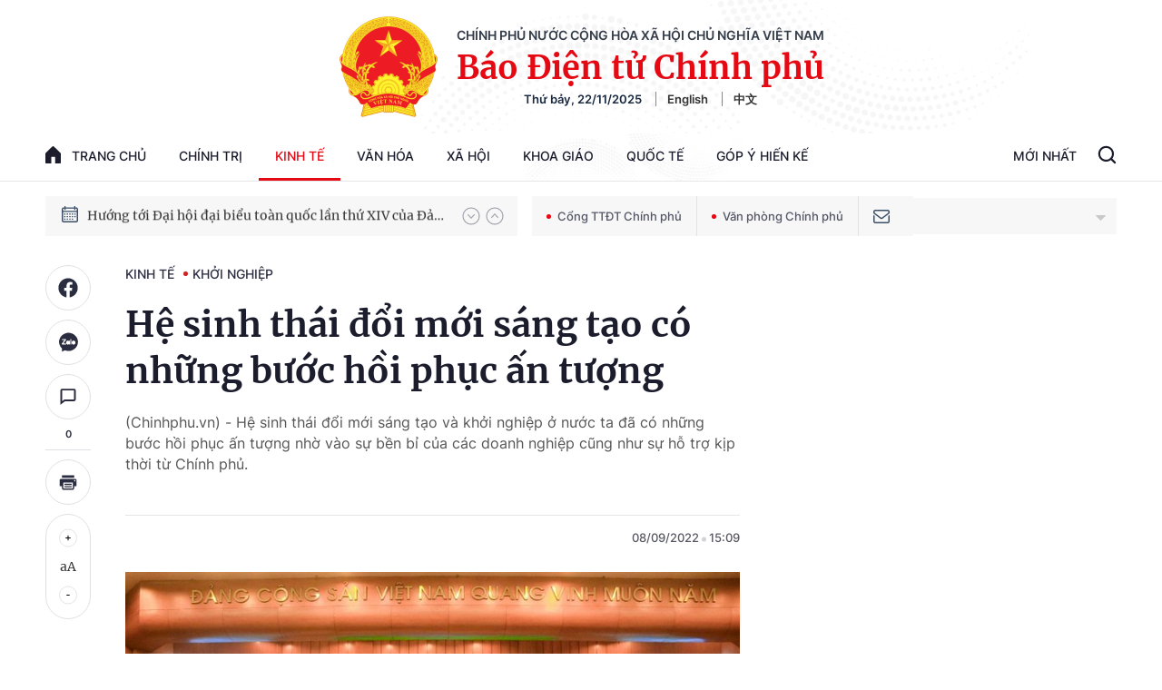

--- FILE ---
content_type: text/html; charset=utf-8
request_url: https://baochinhphu.vn/ajax/detail-bottom-box-1021065.htm
body_size: 2129
content:

<div class="boxsamecate">
    
    <div class="detail__category">
        <div class="layout__title-page-bor">
            <span class="title-link">Bài viết cùng chuyên mục</span>
        </div>
        <div class="detail__category-content">
            <div class="box-stream" data-layout="1" data-key="keycd">
                    <div class="box-stream-item" data-id="10225112017541464">
                        <a class="box-stream-link-with-avatar" href="/bac-ninh-day-manh-ho-tro-ho-kinh-doanh-chuyen-doi-sang-ke-khai-thue-10225112017541464.htm" title="B&#x1EAF;c Ninh &#x111;&#x1EA9;y m&#x1EA1;nh h&#x1ED7; tr&#x1EE3; h&#x1ED9; kinh doanh chuy&#x1EC3;n &#x111;&#x1ED5;i sang k&#xEA; khai thu&#x1EBF;" data-id="10225112017541464">
                            <img data-type="avatar" src="https://bcp.cdnchinhphu.vn/zoom/299_156/334894974524682240/2025/11/20/thuebacninh-1763635883157863182217-0-0-768-1229-crop-17636358864042110141498.jpg" alt="B&#x1EAF;c Ninh &#x111;&#x1EA9;y m&#x1EA1;nh h&#x1ED7; tr&#x1EE3; h&#x1ED9; kinh doanh chuy&#x1EC3;n &#x111;&#x1ED5;i sang k&#xEA; khai thu&#x1EBF;" width="260" height="156" data-width="260" data-height="156" class="box-stream-avatar">
                        </a>
                        <div class="box-stream-content">
                            <div>
                                <a data-type="title" data-linktype="newsdetail" data-id="10225112017541464" class="box-stream-link-title" data-newstype="0" href="/bac-ninh-day-manh-ho-tro-ho-kinh-doanh-chuyen-doi-sang-ke-khai-thue-10225112017541464.htm" title="B&#x1EAF;c Ninh &#x111;&#x1EA9;y m&#x1EA1;nh h&#x1ED7; tr&#x1EE3; h&#x1ED9; kinh doanh chuy&#x1EC3;n &#x111;&#x1ED5;i sang k&#xEA; khai thu&#x1EBF;">B&#x1EAF;c Ninh &#x111;&#x1EA9;y m&#x1EA1;nh h&#x1ED7; tr&#x1EE3; h&#x1ED9; kinh doanh chuy&#x1EC3;n &#x111;&#x1ED5;i sang k&#xEA; khai thu&#x1EBF;</a>
                            </div>
                        </div>
                    </div>
                    <div class="box-stream-item" data-id="102251120104636224">
                        <a class="box-stream-link-with-avatar" href="/techfest-2025-lan-toa-tinh-than-khoi-nghiep-sang-tao-toan-dan-102251120104636224.htm" title="Techfest 2025 lan t&#x1ECF;a tinh th&#x1EA7;n kh&#x1EDF;i nghi&#x1EC7;p s&#xE1;ng t&#x1EA1;o to&#xE0;n d&#xE2;n" data-id="102251120104636224">
                            <img data-type="avatar" src="https://bcp.cdnchinhphu.vn/zoom/299_156/334894974524682240/2025/11/20/anh-cat-bang-3-17326163422781260617533-17636099697821526326021-74-0-1324-2000-crop-17636103177052052303527.jpg" alt="Techfest 2025 lan t&#x1ECF;a tinh th&#x1EA7;n kh&#x1EDF;i nghi&#x1EC7;p s&#xE1;ng t&#x1EA1;o to&#xE0;n d&#xE2;n" width="260" height="156" data-width="260" data-height="156" class="box-stream-avatar">
                        </a>
                        <div class="box-stream-content">
                            <div>
                                <a data-type="title" data-linktype="newsdetail" data-id="102251120104636224" class="box-stream-link-title" data-newstype="0" href="/techfest-2025-lan-toa-tinh-than-khoi-nghiep-sang-tao-toan-dan-102251120104636224.htm" title="Techfest 2025 lan t&#x1ECF;a tinh th&#x1EA7;n kh&#x1EDF;i nghi&#x1EC7;p s&#xE1;ng t&#x1EA1;o to&#xE0;n d&#xE2;n">Techfest 2025 lan t&#x1ECF;a tinh th&#x1EA7;n kh&#x1EDF;i nghi&#x1EC7;p s&#xE1;ng t&#x1EA1;o to&#xE0;n d&#xE2;n</a>
                            </div>
                        </div>
                    </div>
                    <div class="box-stream-item" data-id="102251110095407443">
                        <a class="box-stream-link-with-avatar" href="/pv-gas-nhieu-chi-tieu-tang-truong-an-tuong-102251110095407443.htm" title="PV GAS: Nhi&#x1EC1;u ch&#x1EC9; ti&#xEA;u t&#x103;ng tr&#x1B0;&#x1EDF;ng &#x1EA5;n t&#x1B0;&#x1EE3;ng" data-id="102251110095407443">
                            <img data-type="avatar" src="https://bcp.cdnchinhphu.vn/zoom/299_156/334894974524682240/2025/11/10/a2-17627429969521266315503-0-0-858-1373-crop-17627430172901939076232.jpg" alt="PV GAS: Nhi&#x1EC1;u ch&#x1EC9; ti&#xEA;u t&#x103;ng tr&#x1B0;&#x1EDF;ng &#x1EA5;n t&#x1B0;&#x1EE3;ng" width="260" height="156" data-width="260" data-height="156" class="box-stream-avatar">
                        </a>
                        <div class="box-stream-content">
                            <div>
                                <a data-type="title" data-linktype="newsdetail" data-id="102251110095407443" class="box-stream-link-title" data-newstype="0" href="/pv-gas-nhieu-chi-tieu-tang-truong-an-tuong-102251110095407443.htm" title="PV GAS: Nhi&#x1EC1;u ch&#x1EC9; ti&#xEA;u t&#x103;ng tr&#x1B0;&#x1EDF;ng &#x1EA5;n t&#x1B0;&#x1EE3;ng">PV GAS: Nhi&#x1EC1;u ch&#x1EC9; ti&#xEA;u t&#x103;ng tr&#x1B0;&#x1EDF;ng &#x1EA5;n t&#x1B0;&#x1EE3;ng</a>
                            </div>
                        </div>
                    </div>
                    <div class="box-stream-item" data-id="102251101165006831">
                        <a class="box-stream-link-with-avatar" href="/lan-dau-tien-viet-nam-co-hanh-lang-phap-ly-cho-quy-dau-tu-mao-hiem-102251101165006831.htm" title="L&#x1EA7;n &#x111;&#x1EA7;u ti&#xEA;n Vi&#x1EC7;t Nam c&#xF3; h&#xE0;nh lang ph&#xE1;p l&#xFD; cho qu&#x1EF9; &#x111;&#x1EA7;u t&#x1B0; m&#x1EA1;o hi&#x1EC3;m" data-id="102251101165006831">
                            <img data-type="avatar" src="https://bcp.cdnchinhphu.vn/zoom/299_156/334894974524682240/2025/11/1/quy-dau-tu-17619897099701232117975-0-50-675-1130-crop-17619904100692051809572.jpg" alt="L&#x1EA7;n &#x111;&#x1EA7;u ti&#xEA;n Vi&#x1EC7;t Nam c&#xF3; h&#xE0;nh lang ph&#xE1;p l&#xFD; cho qu&#x1EF9; &#x111;&#x1EA7;u t&#x1B0; m&#x1EA1;o hi&#x1EC3;m" width="260" height="156" data-width="260" data-height="156" class="box-stream-avatar">
                        </a>
                        <div class="box-stream-content">
                            <div>
                                <a data-type="title" data-linktype="newsdetail" data-id="102251101165006831" class="box-stream-link-title" data-newstype="0" href="/lan-dau-tien-viet-nam-co-hanh-lang-phap-ly-cho-quy-dau-tu-mao-hiem-102251101165006831.htm" title="L&#x1EA7;n &#x111;&#x1EA7;u ti&#xEA;n Vi&#x1EC7;t Nam c&#xF3; h&#xE0;nh lang ph&#xE1;p l&#xFD; cho qu&#x1EF9; &#x111;&#x1EA7;u t&#x1B0; m&#x1EA1;o hi&#x1EC3;m">L&#x1EA7;n &#x111;&#x1EA7;u ti&#xEA;n Vi&#x1EC7;t Nam c&#xF3; h&#xE0;nh lang ph&#xE1;p l&#xFD; cho qu&#x1EF9; &#x111;&#x1EA7;u t&#x1B0; m&#x1EA1;o hi&#x1EC3;m</a>
                            </div>
                        </div>
                    </div>
                    <div class="box-stream-item" data-id="102251031222444227">
                        <a class="box-stream-link-with-avatar" href="/can-thiet-thanh-lap-mang-luoi-doi-moi-sang-tao-cua-viet-nam-tai-anh-va-ireland-102251031222444227.htm" title="C&#x1EA7;n thi&#x1EBF;t th&#xE0;nh l&#x1EAD;p M&#x1EA1;ng l&#x1B0;&#x1EDB;i &#x111;&#x1ED5;i m&#x1EDB;i s&#xE1;ng t&#x1EA1;o c&#x1EE7;a Vi&#x1EC7;t Nam t&#x1EA1;i Anh v&#xE0; Ireland" data-id="102251031222444227">
                            <img data-type="avatar" src="https://bcp.cdnchinhphu.vn/zoom/299_156/334894974524682240/2025/10/31/z7176210849637-c5cd34782f2469a78dc0225e0ce60e88-1761922659211398407702-130-0-1380-2000-crop-17619226641031285810398.jpg" alt="C&#x1EA7;n thi&#x1EBF;t th&#xE0;nh l&#x1EAD;p M&#x1EA1;ng l&#x1B0;&#x1EDB;i &#x111;&#x1ED5;i m&#x1EDB;i s&#xE1;ng t&#x1EA1;o c&#x1EE7;a Vi&#x1EC7;t Nam t&#x1EA1;i Anh v&#xE0; Ireland" width="260" height="156" data-width="260" data-height="156" class="box-stream-avatar">
                        </a>
                        <div class="box-stream-content">
                            <div>
                                <a data-type="title" data-linktype="newsdetail" data-id="102251031222444227" class="box-stream-link-title" data-newstype="0" href="/can-thiet-thanh-lap-mang-luoi-doi-moi-sang-tao-cua-viet-nam-tai-anh-va-ireland-102251031222444227.htm" title="C&#x1EA7;n thi&#x1EBF;t th&#xE0;nh l&#x1EAD;p M&#x1EA1;ng l&#x1B0;&#x1EDB;i &#x111;&#x1ED5;i m&#x1EDB;i s&#xE1;ng t&#x1EA1;o c&#x1EE7;a Vi&#x1EC7;t Nam t&#x1EA1;i Anh v&#xE0; Ireland">C&#x1EA7;n thi&#x1EBF;t th&#xE0;nh l&#x1EAD;p M&#x1EA1;ng l&#x1B0;&#x1EDB;i &#x111;&#x1ED5;i m&#x1EDB;i s&#xE1;ng t&#x1EA1;o c&#x1EE7;a Vi&#x1EC7;t Nam t&#x1EA1;i Anh v&#xE0; Ireland</a>
                            </div>
                        </div>
                    </div>
                    <div class="box-stream-item" data-id="102251029104224096">
                        <a class="box-stream-link-with-avatar" href="/tphcm-hop-tac-xay-dung-trung-tam-khoi-nghiep-sang-tao-102251029104224096.htm" title="TPHCM h&#x1EE3;p t&#xE1;c x&#xE2;y d&#x1EF1;ng Trung t&#xE2;m Kh&#x1EDF;i nghi&#x1EC7;p s&#xE1;ng t&#x1EA1;o" data-id="102251029104224096">
                            <img data-type="avatar" src="https://bcp.cdnchinhphu.vn/zoom/299_156/334894974524682240/2025/10/29/a5-17617091285372049681201-0-0-937-1500-crop-17617091313571983605971.jpg" alt="TPHCM h&#x1EE3;p t&#xE1;c x&#xE2;y d&#x1EF1;ng Trung t&#xE2;m Kh&#x1EDF;i nghi&#x1EC7;p s&#xE1;ng t&#x1EA1;o" width="260" height="156" data-width="260" data-height="156" class="box-stream-avatar">
                        </a>
                        <div class="box-stream-content">
                            <div>
                                <a data-type="title" data-linktype="newsdetail" data-id="102251029104224096" class="box-stream-link-title" data-newstype="0" href="/tphcm-hop-tac-xay-dung-trung-tam-khoi-nghiep-sang-tao-102251029104224096.htm" title="TPHCM h&#x1EE3;p t&#xE1;c x&#xE2;y d&#x1EF1;ng Trung t&#xE2;m Kh&#x1EDF;i nghi&#x1EC7;p s&#xE1;ng t&#x1EA1;o">TPHCM h&#x1EE3;p t&#xE1;c x&#xE2;y d&#x1EF1;ng Trung t&#xE2;m Kh&#x1EDF;i nghi&#x1EC7;p s&#xE1;ng t&#x1EA1;o</a>
                            </div>
                        </div>
                    </div>
            </div>
        </div>
    </div>

</div>
<div class="detail__category">
    <div class="layout__title-page-bor">
        <span class="title-link">Đọc thêm</span>
    </div>
    <div class="detail__category-content">
        <div class="box-stream timeline" data-layout="2" data-key="keycd">
            <div class="box-stream-middle timeline_list" id="append">
            </div>
            <div class="layout__loading_item">
                <div class="box-stream-link-with-avatar news-image-load loading__animation ">
                </div>
                <div class="box-stream-content">
                    <p class="box-stream-link-title news-title-load loading__animation"></p>
                    <p class="box-stream-sapo news-sapo-load loading__animation"></p>
                </div>
            </div>
            <div class="loadmore list__viewmore">
                <a href="javascript:;" title="Xem thêm" class="btn">
                    HIỂN THỊ THÊM BÀI
                </a>
            </div>
            <input type="hidden" name="case" id="case" value="list" />
        </div>
    </div>
</div>
<script nonce="sclotusinnline" type="text/javascript">
    (runinit = window.runinit || []).push(function () {
        $(document).ready(function () {
            var excluId = [];
            if ($('.boxsamecate .box-stream[data-layout="1"] .box-stream-item').length > 0) {
                $('.boxsamecate .box-stream[data-layout="1"] .box-stream-item').each(function () {
                    excluId.push($(this).attr('data-id'));
                });
            }
            timeline.pageIndex = 1;
            timeline.handleIds = excluId;
            timeline.zId = parseInt($('#hdZoneId').val());
            timeline.url = '/timelinelist/{0}/{1}.htm?pagedetail=1'
            timeline.init();
        });
    });
</script><!--u: 11/22/2025 10:48:30 PM-->